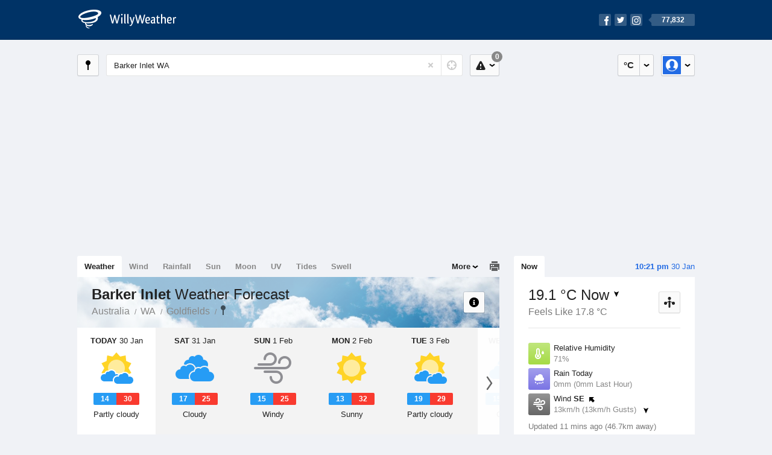

--- FILE ---
content_type: text/html; charset=UTF-8
request_url: https://www.willyweather.com.au/wa/goldfields/barker-inlet.html
body_size: 14768
content:
<!doctype html><html lang="en"><head><meta charset="utf-8"><meta name="apple-itunes-app" content="app-id=592978502, app-argument=https://itunes.apple.com/au/app/weather-by-willyweather/id592978502?mt=8&amp;uo=4&amp;at=11lMKC%22"><meta property="og:url" content="https://www.willyweather.com.au/wa/goldfields/barker-inlet.html"><link rel="canonical" href="https://www.willyweather.com.au/wa/goldfields/barker-inlet.html"/><meta name="description" content="Barker Inlet weather forecast updated daily. BoM weather radar, satellite and synoptic charts. Current conditions, warnings and historical records"/><meta property="og:image" content="https://cdnres.willyweather.com.au/images/facebook.png"><meta property="og:image:secure_url" content="https://cdnres.willyweather.com.au/images/facebook.png"><link href="https://cdnres.willyweather.com.au/compiled/location.1.44.11.css" rel="stylesheet"><meta name="viewport" content="width=device-width,minimum-scale=1.0,maximum-scale=1.0"><link href="https://cdnres.willyweather.com.au/compiled/queries.1.44.11.css" rel="stylesheet"><link href="https://cdnres.willyweather.com.au/images/icons/apple-touch-icon-76.png" sizes="76x76" rel="apple-touch-icon-precomposed"><link href="https://cdnres.willyweather.com.au/images/icons/apple-touch-icon-120.png" sizes="120x120" rel="apple-touch-icon-precomposed"><link href="https://cdnres.willyweather.com.au/images/icons/apple-touch-icon-152.png" sizes="152x152" rel="apple-touch-icon-precomposed"><link href="https://cdnres.willyweather.com.au/images/icons/apple-touch-icon-180.png" sizes="180x180" rel="apple-touch-icon-precomposed"><link href="https://cdnres.willyweather.com.au/images/icons/favicon.ico" rel="icon"><script>
            ww = {data: {}};
            ww.isPrem = true ;
                            ww.weatherType = {code: 'weather'};
                    </script><script>
    ww.utcTimestamp = 1769782866000;
    ww.pageType = 'location';
    ww.cdn1Url = 'https://cdnres.willyweather.com.au';
    ww.location = {"id":28279,"name":"Barker Inlet","postcode":"","lat":-33.8193,"lng":121.3505,"state":"WA","region":"Goldfields","typeId":9,"timeZoneOffset":28800};
    ww.data.weatherTargeting = {"obsWind":13,"obsTemp":19,"rainLstHr":0,"rainToday":0,"precisNextHr":"partly-cloudy","swellMorn1":1,"swellAftr1":1,"swellMorn2":1,"swellAftr2":1,"windMorn1":14,"windAftr1":34,"windMorn2":27,"windAftr2":33,"precis1":"partly-cloudy","precis2":"cloudy","minTemp1":14,"maxTemp1":30,"minTemp2":17,"maxTemp2":25,"maxUv1":13,"maxUv2":12}</script><script>
            var gaDim = {pageType: ww.pageType};
            if (ww.weatherType) gaDim.weatherType = ww.weatherType.code;
            if (ww.location) {
                if (ww.location.state) gaDim.state = ww.location.state;
                if (ww.location.region) gaDim.region = ww.location.region;
                if (ww.location.name) {
                    gaDim.name = ww.location.name;
                    gaDim.postcode = ww.location.postcode;
                    gaDim.locationType = ww.location.typeId.toString();
                }
            }

            dataLayer = [gaDim];
        </script><title>Barker Inlet Weather Forecast, WA  - WillyWeather</title></head><body class="weather-view location-view minimal" data-locale="en_AU"><script>(function(w,d,s,l,i){w[l]=w[l]||[];w[l].push({'gtm.start':
                new Date().getTime(),event:'gtm.js'});var f=d.getElementsByTagName(s)[0],
                j=d.createElement(s),dl=l!='dataLayer'?'&l='+l:'';j.async=true;j.src=
                '//www.googletagmanager.com/gtm.js?id='+i+dl;f.parentNode.insertBefore(j,f);
            })(window,document,'script','dataLayer','GTM-54MN4R');
        </script><header class="super-header"><section class="hero-bar"><a href="/" class="logo" aria-label="WillyWeather Logo"><i class="icon"></i><span>WillyWeather</span></a><nav class="fly-out social"><a data-hint="Follow Us"><span class="count">77,832</span><i class="facebook"></i><i class="twitter"></i><i class="instagram"></i></a><div class="fly-out-contents"></div></nav></section></header><section class="wrapper"><div class="global-tools"><nav class="fly-out measurements"><a class="cycle button" data-hint="Cycle Units" >&nbsp;&nbsp;</a><a class="button" data-hint="Unit Settings"><i class="icon"></i></a><div class="fly-out-contents"><header><h2>Unit Settings</h2><h3>Measurement preferences are saved</h3></header><ul><li><select name="t" data-weathertype="weather" data-labels="&deg;C,&deg;F"><option selected value="c">Celsius</option><option value="f">Fahrenheit</option></select><label>Temperature</label></li><li><select name="rpm" data-weathertype="rainfall" data-labels="mm,in,pts"><option selected value="mm">mm</option><option value="in">inches</option><option value="pts">points</option></select><label>Rainfall</label></li><li><select name="sh" data-weathertype="swell" data-labels="m,ft"><option selected value="m">metres</option><option value="ft">feet</option></select><label>Swell Height</label></li><li><select name="th" data-weathertype="tides" data-labels="m,ft"><option selected value="m">metres</option><option value="ft">feet</option></select><label>Tide Height</label></li><li><select name="ws" data-weathertype="wind" data-labels="km/h,mph,m/s,knots"><option selected value="km/h">km/h</option><option value="mph">mph</option><option value="m/s">m/s</option><option value="knots">knots</option></select><label>Wind Speed</label></li><li><select name="d"><option selected value="km">kilometres</option><option value="miles">miles</option></select><label>Distance</label></li><li><select name="p"><option value="hpa">hPa</option><option value="mmhg">mmHg</option><option value="inhg">inHg</option><option value="psi">psi</option><option value="millibars">millibars</option></select><label>Pressure</label></li><li><select name="rh" data-labels="m,ft"><option selected value="m">metres</option><option value="ft">feet</option></select><label>River Height</label></li></ul></div></nav><nav class="fly-out account"><a class="button" data-hint="Account"><img src="https://cdnres.willyweather.com.au/images/gravatar.png" width="30" height="30" alt="Profile Picture"></a><div class="fly-out-contents"></div></nav></div><section class="location-bar"><a class="button close-locations" data-hint="View Locations Map" data-closest-station-modal-trigger data-closest-point-modal-mode="locations"><i class="icon"></i></a><form method="get" action="/search/search.html" class="search empty" autocomplete="off"><input type="search" name="query" placeholder="Enter Location or Postcode" value="Barker Inlet WA" aria-label="Enter Location or Postcode"><a class="current-location" data-hint="Use Current Location"><span class="icon"></span></a><i class="activity-indicator"></i><button type="reset" aria-label="Reset"></button><div class="fly-out-contents results"></div></form><nav class="fly-out warnings"><a data-hint="Warnings" class="button"><i class="icon"><b class="badge">0</b></i></a><div class="fly-out-contents"></div><script>
        ww.data.warningsSummary = {areaType: 'location', id: 28279};
    </script></nav></section><figure class="ad ad-billboard" data-ad-type="billboard"></figure><section class="content"><aside class="secondary-focus"><time class="location-time"><strong class="time"></strong>&nbsp;<span class="date"></span></time><nav class="tabs"><section><a class="current" data-target="real-time">Now</a></section></nav><section class="real-time block" data-expanding-module="real-time"><div class="observational"><header><h1 class="current" data-unit="c" data-temperature="1">
                                    19.1 &deg;C Now<i class="trend trending-down"
                    title="falling"></i></h1><h2>Feels Like 17.8 &deg;C</h2><h2 class="data-source hidden">Esperance Airport (46.7km)</h2><a class="button close-stations" data-hint="View Weather Stations Map" data-closest-station-modal-trigger data-closest-point-modal-mode="weather-stations" data-default-climate-variable-code="temperature"><svg class="ui-icon" viewBox="0 0 20 20" xmlns="http://www.w3.org/2000/svg"><title>icon/icon-black/weather-station</title><g fill-rule="evenodd"><circle cx="3.5" cy="11.5" r="2.5"/><circle cx="10" cy="3.5" r="2.5"/><circle cx="16.5" cy="11.5" r="2.5"/><rect x="8.5" y="7" width="3" height="12" rx="1.5"/><path d="M2.07 11.267L9.08 8l.422.906-7.006 3.268zM17.928 11.267L10.923 8l-.423.907 7.006 3.267z"/></g></svg></a></header><ul class="icon-list data is-truncated"><li class="humidity"><a href="https://www.willyweather.com.au/climate/weather-stations/95638.html?superGraph=plots:humidity"><i class="icon"></i><h3>Relative Humidity</h3><span>71%</span><span class="data-source hidden">Esperance Airport (46.7km)</span></a></li><li class="rain" data-unit="mm" data-rain-last-hour="0"><a href="https://www.willyweather.com.au/climate/weather-stations/95638.html?superGraph=plots:rainfall"><i class="icon"></i><h3>Rain Today</h3><span>0mm (0mm Last Hour)</span><span class="data-source hidden">Esperance Airport (46.7km)</span></a></li><li class="wind" data-unit="km/h" data-wind-speed="13"><a href="https://www.willyweather.com.au/climate/weather-stations/95638.html?superGraph=plots:wind-speed"><i class="icon"></i><h3>Wind <strong>SE</strong><i class="direction direction-se"></i></h3><span>
                                                    13km/h                             (13km/h Gusts)                            <i class="trend trending-down"></i></span><span class="data-source hidden">Esperance Airport (46.7km)</span></a></li><li class="dew-point"><a href="https://www.willyweather.com.au/climate/weather-stations/95638.html?superGraph=plots:dewpoint"><i class="icon"></i><h3>Dew Point</h3><span>
                                                    13.7 &deg;C                                <i class="trend trending-down"
                                    title="falling"></i></span><span class="data-source hidden">Esperance Airport (46.7km)</span></a></li><li class="pressure"><a href="https://www.willyweather.com.au/climate/weather-stations/95638.html?superGraph=plots:pressure"><i class="icon"></i><h3>Pressure</h3><span>
                                                    1017.7 hPa                            <i class="trend trending-up"
                                title="rising"></i></span><span class="data-source hidden">Esperance Airport (46.7km)</span></a></li><li class="delta-t"><a href="https://www.willyweather.com.au/climate/weather-stations/95638.html?superGraph=plots:delta-t"><i class="icon"><svg class="ui-icon" viewBox="0 0 20 20" xmlns="http://www.w3.org/2000/svg"><title>icon/icon-black/delta-T</title><g fill-rule="evenodd"><path d="M7 12.268c-.598.345-1 .992-1 1.732 0 1.105.895 2 2 2s2-.895 2-2c0-.74-.402-1.387-1-1.732v-.27C9 11.45 8.556 11 8 11c-.552 0-1 .443-1 1v.268z"/><path d="M8 3c-.548 0-1 .453-1 .993V11l-.8.6C5.45 12.163 5 13.042 5 14c0 1.657 1.343 3 3 3s3-1.343 3-3c0-.957-.45-1.836-1.2-2.4L9 11V3.992C9 3.447 8.552 3 8 3zm3 .993V10c1.214.912 2 2.364 2 4 0 2.76-2.24 5-5 5s-5-2.24-5-5c0-1.636.786-3.088 2-4V3.993C5 2.353 6.343 1 8 1c1.653 0 3 1.34 3 2.993z" fill-rule="nonzero"/><path d="M17.934 8.376c.12.183.07.43-.112.55-.065.042-.14.064-.217.065L15.27 9l-1.875-.01c-.22 0-.396-.178-.395-.397 0-.077.023-.152.065-.216L15.16 5.18c.12-.184.367-.235.55-.115.045.03.084.068.114.113l2.11 3.198zm-.973-.488l-1.266-1.6c-.017-.02-.04-.04-.068-.056-.11-.06-.257-.034-.33.058l-1.257 1.6c-.026.03-.04.068-.04.106 0 .11.105.2.237.2l1.125.004 1.4-.005c.047 0 .092-.01.13-.032.11-.06.14-.184.07-.275z"/></g></svg></i><h3>Delta T</h3><span>
                            3.1 &deg;C                            <i class="trend trending-down"
                               title="falling"></i></span><span class="data-source hidden">Esperance Airport (46.7km)</span></a></li><li class="cloud"><a href="https://www.willyweather.com.au/climate/weather-stations/95638.html?superGraph=plots:cloud"><i class="icon"><svg class="ui-icon" width="20" height="20" viewBox="0 0 20 20" xmlns="http://www.w3.org/2000/svg"><title>dry</title><path d="M5 15c-1.657 0-3-1.343-3-3 0-1.42.988-2.612 2.315-2.922C4.115 8.768 4 8.398 4 8c0-1.105.895-2 2-2 .556 0 1.06.227 1.422.594C8.14 5.062 9.696 4 11.5 4 13.985 4 16 6.015 16 8.5c0 .222-.016.44-.047.654C17.143 9.554 18 10.676 18 12c0 1.657-1.343 3-3 3H5z" fill-rule="evenodd"/></svg></i><h3>Cloud</h3><span>
                            0 Oktas                            <i class="trend trending-down"
                               title="falling"></i></span><span class="data-source hidden">Esperance Airport (46.7km)</span></a></li></ul><div class="toggle-data-sources"><time>Updated 11 mins ago (46.7km away)</time><div class="real-time-footer"><span class="cta toggle-data-cta" data-alt="Show Data" data-show-station>Show Stations</span><a class="cta toggle more-info-toggle" data-view-more-button data-view-more-text="View More" data-view-less-text="View Less">View More</a></div></div></div><script>
        ww.data.observational = {target: '.real-time', template: 'summary', location: ww.location};
    </script></section><figure class="ad block ad-mrec ad-mrec1" data-ad-type="mrec1"><a class="cta nudge" href="https://www.willyweather.com.au/account/register.html">Get WillyWeather+ to remove ads</a></figure><section class="block extremes nation-level" data-expanding-module="extremes"><header><a class="cta toggle" data-view-more-button
           data-view-more-text="View More"
           data-view-less-text="View Less">View More</a><h2>Real-Time Extremes</h2></header><nav class="sub-tabs full"><a class="button" data-areatype="nation">Nation</a><a class="button" data-areatype="state" data-value="WA">State</a><a class="button" data-areatype="region" data-value="Goldfields">Region</a></nav><ul class="icon-list"><li class="extreme-hottest"><a href="https://www.willyweather.com.au/climate/weather-stations/94691.html?superGraph=plots:temperature"><i class="icon"></i><h3>Hottest <span class="data">39.9 &deg;C</span></h3><span>Broken Hill Airport, NSW</span></a></li><li class="extreme-coldest"><a href="https://www.willyweather.com.au/climate/weather-stations/95979.html?superGraph=plots:temperature"><i class="icon"></i><h3>Coldest <span class="data">9.8 &deg;C</span></h3><span>Kunanyi (Mount Wellington), TAS</span></a></li><li class="extreme-windiest"><a href="https://www.willyweather.com.au/climate/weather-stations/94310.html?superGraph=plots:wind-speed"><i class="icon"></i><h3>Windiest <span class="data">44.5km/h</span></h3><span>Bedout Island, WA</span></a></li><li class="extreme-wettest"><a href="https://www.willyweather.com.au/climate/weather-stations/94216.html?superGraph=plots:rainfall"><i class="icon"></i><h3>Wettest (Last Hour) <span class="data">6mm</span></h3><span>Kununurra Airport, WA</span></a></li><li class="secondary hidden extreme-most-humid"><a href="https://www.willyweather.com.au/climate/weather-stations/94004.html?superGraph=plots:humidity"><i class="icon"></i><h3>Most Humid <span class="data">100%</span></h3><span>Ingham Aerodrome, QLD</span></a></li><li class="secondary hidden extreme-least-humid"><a href="https://www.willyweather.com.au/climate/weather-stations/95658.html?superGraph=plots:humidity"><i class="icon"></i><h3>Least Humid <span class="data">10%</span></h3><span>Olympic Dam Aerodrome, SA</span></a></li><li class="secondary hidden extreme-highest-pressure"><a href="https://www.willyweather.com.au/climate/weather-stations/95647.html?superGraph=plots:pressure"><i class="icon"></i><h3>Highest Pressure <span class="data">1020.9 hPa</span></h3><span>North Walpole, WA</span></a></li><li class="secondary hidden extreme-lowest-pressure"><a href="https://www.willyweather.com.au/climate/weather-stations/WW000005.html?superGraph=plots:pressure"><i class="icon"></i><h3>Lowest Pressure <span class="data">925 hPa</span></h3><span>Dorrigo, NSW</span></a></li></ul><script>
        ww.data.observationalExtremes = {areaType: 'nation', state: 'WA', region: 'Goldfields'};
    </script></section><section class="block news"><header><a class="cta" href="//www.willyweather.com.au/news.html">All News</a><h2>Australia Weather News</h2></header><ul><li><a href="//www.willyweather.com.au/news/215036/port+augusta+and+andamooka+hit+50c+as+temperatures+set+to+drop+across+sa.html" data-image="https://cdnmaps.willyweather.com.au/news/106287992.jpg"><time>        5h ago</time>
                                        Port Augusta and Andamooka hit 50C as temperatures set to drop across SA
                                                                                    <p>For the first time in four years, Australia has recorded temperatures in excess of 50C, and both locations were in South Australia.</p></a></li><li><a href="//www.willyweather.com.au/news/215037/wa+heatwave+causes+almost+%241+million+in+crop+losses+to+gascoyne+fruitgrowers.html"><time>        16h ago</time>
                                        WA heatwave causes almost $1 million in crop losses to Gascoyne fruitgrowers
                                                                            </a></li><li><a href="//www.willyweather.com.au/news/215038/authorities+warn+nsw+residents+to+stay+vigilant+as+heatwave+draws+on.html"><time>        18h ago</time>
                                        Authorities warn NSW residents to stay vigilant as heatwave draws on
                                                                            </a></li></ul></section><section class="block trends" data-expanding-module="trends"><header><a class="cta toggle" data-view-more-button data-view-more-text="View More" data-view-less-text="View Less">View More</a><h2>Trending Locations</h2></header><ul><li><a href="https://www.willyweather.com.au/sa/adelaide/adelaide.html">
                                        Adelaide, SA 5000                </a></li><li><a href="https://www.willyweather.com.au/vic/melbourne/melbourne.html">
                                        Melbourne, VIC 3000                </a></li><li><a href="https://www.willyweather.com.au/wa/perth/perth.html">
                                        Perth, WA 6000                </a></li><li class="secondary hidden"><a href="https://www.willyweather.com.au/nsw/sydney/sydney.html">
                                        Sydney, NSW 2000                </a></li><li class="secondary hidden"><a href="https://www.willyweather.com.au/tas/hobart/hobart.html">
                                        Hobart, TAS 7000                </a></li><li class="secondary hidden"><a href="https://www.willyweather.com.au/sa/eyre-peninsula/port-lincoln.html">
                                        Port Lincoln, SA 5606                </a></li><li class="secondary hidden"><a href="https://www.willyweather.com.au/qld/brisbane/brisbane.html">
                                        Brisbane, QLD 4000                </a></li><li class="secondary hidden"><a href="https://www.willyweather.com.au/sa/flinders-ranges-and-outback/port-augusta.html">
                                        Port Augusta, SA 5700                </a></li><li class="secondary hidden"><a href="https://www.willyweather.com.au/sa/flinders-ranges-and-outback/port-pirie.html">
                                        Port Pirie, SA 5540                </a></li><li class="secondary hidden"><a href="https://www.willyweather.com.au/sa/flinders-ranges-and-outback/whyalla.html">
                                        Whyalla, SA 5600                </a></li></ul></section><figure class="ad block ad-mrec ad-mrec2" data-ad-type="mrec2"><a class="cta nudge" href="https://www.willyweather.com.au/account/register.html">Get WillyWeather+ to remove ads</a></figure></aside><main class="primary-focus"><nav class="tabs"><section class="primary-tabs"><a href="//www.willyweather.com.au/wa/goldfields/barker-inlet.html">Weather</a><a href="//wind.willyweather.com.au/wa/goldfields/barker-inlet.html">Wind</a><a href="//rainfall.willyweather.com.au/wa/goldfields/barker-inlet.html">Rainfall</a><a href="//sunrisesunset.willyweather.com.au/wa/goldfields/barker-inlet.html">Sun</a><a href="//moonphases.willyweather.com.au/wa/goldfields/barker-inlet.html">Moon</a><a href="//uv.willyweather.com.au/wa/goldfields/barker-inlet.html">UV</a><a href="//tides.willyweather.com.au/wa/goldfields/barker-inlet.html">Tides</a><a href="//swell.willyweather.com.au/wa/goldfields/barker-inlet.html">Swell</a></section><a class="print-tool" data-hint="Printable Overview" data-modal="overview"></a><section class="more-tabs fly-out"><a>More</a><div class="fly-out-contents"><ul><li class="hidden" data-hidden="1"><a href="//www.willyweather.com.au/wa/goldfields/barker-inlet.html">Weather</a></li><li class="hidden" data-hidden="1"><a href="//wind.willyweather.com.au/wa/goldfields/barker-inlet.html">Wind</a></li><li class="hidden" data-hidden="1"><a href="//rainfall.willyweather.com.au/wa/goldfields/barker-inlet.html">Rainfall</a></li><li class="hidden" data-hidden="1"><a href="//sunrisesunset.willyweather.com.au/wa/goldfields/barker-inlet.html">Sun</a></li><li class="hidden" data-hidden="1"><a href="//moonphases.willyweather.com.au/wa/goldfields/barker-inlet.html">Moon</a></li><li class="hidden" data-hidden="1"><a href="//uv.willyweather.com.au/wa/goldfields/barker-inlet.html">UV</a></li><li class="hidden" data-hidden="1"><a href="//tides.willyweather.com.au/wa/goldfields/barker-inlet.html">Tides</a></li><li class="hidden" data-hidden="1"><a href="//swell.willyweather.com.au/wa/goldfields/barker-inlet.html">Swell</a></li><li><a href="//www.willyweather.com.au/cameras.html" data-link="cameras" >Cameras</a></li><li><a href="//www.willyweather.com.au/climate/weather-stations.html" data-link="weather-stations">Weather Stations</a></li><li><a href="//www.willyweather.com.au/news.html">Weather News</a></li><li><a href="//www.willyweather.com.au/warnings.html">Warnings</a></li><li><a href="//www.willyweather.com.au/maps.html" data-link="maps">Maps</a></li><li><a href="//www.willyweather.com.au/graphs.html" data-link="graphs">Graphs</a></li></ul></div></section></nav><article class="view hero-partly-cloudy overlay"><header class="view-header"><nav class="tools stacked-buttons"><a class="button help-info" data-hint="Help and Info"><i class="icon"></i></a></nav><h1>Barker Inlet        <em> Weather Forecast</em></h1><ul class="breadcrumbs"><li><a href="/">Australia</a></li><li><a href="/wa.html">WA</a></li><li><a href="/wa/goldfields.html">Goldfields</a></li><li class="final-point"><a href="/wa/goldfields/barker-inlet.html">Barker Inlet</a></li></ul></header><section class="forecast selectable"><div class="scroll-view"><ul><li class="day" data-precis-code="partly-cloudy"><time datetime="2026-01-30"><strong>Today</strong> 30 Jan</time><i class="icon precis-large partly-cloudy"></i><ul class="temperature" data-unit="c"><li class="min" data-min="14">14</li><li class="max" data-max="30">30</li></ul><p class="short-precis">Partly cloudy</p></li><li class="day" data-precis-code="cloudy"><time datetime="2026-01-31"><strong>Sat</strong> 31 Jan</time><i class="icon precis-large cloudy"></i><ul class="temperature" data-unit="c"><li class="min" data-min="17">17</li><li class="max" data-max="25">25</li></ul><p class="short-precis">Cloudy</p></li><li class="day" data-precis-code="wind"><time datetime="2026-02-01"><strong>Sun</strong> 1 Feb</time><i class="icon precis-large wind"></i><ul class="temperature" data-unit="c"><li class="min" data-min="15">15</li><li class="max" data-max="25">25</li></ul><p class="short-precis">Windy</p></li><li class="day" data-precis-code="fine"><time datetime="2026-02-02"><strong>Mon</strong> 2 Feb</time><i class="icon precis-large fine"></i><ul class="temperature" data-unit="c"><li class="min" data-min="13">13</li><li class="max" data-max="32">32</li></ul><p class="short-precis">Sunny</p></li><li class="day" data-precis-code="partly-cloudy"><time datetime="2026-02-03"><strong>Tue</strong> 3 Feb</time><i class="icon precis-large partly-cloudy"></i><ul class="temperature" data-unit="c"><li class="min" data-min="19">19</li><li class="max" data-max="29">29</li></ul><p class="short-precis">Partly cloudy</p></li><li class="day" data-precis-code="cloudy"><time datetime="2026-02-04"><strong>Wed</strong> 4 Feb</time><i class="icon precis-large cloudy"></i><ul class="temperature" data-unit="c"><li class="min" data-min="15">15</li><li class="max" data-max="22">22</li></ul><p class="short-precis">Cloudy</p></li><li class="day" data-precis-code="wind"><time datetime="2026-02-05"><strong>Thu</strong> 5 Feb</time><i class="icon precis-large wind"></i><ul class="temperature" data-unit="c"><li class="min" data-min="14">14</li><li class="max" data-max="26">26</li></ul><p class="short-precis">Windy</p></li></ul><nav class="flippers ghosted"><a class="back"></a><a class="forward"></a></nav></div></section><figure class="hourly-forecast"><div class="scroll-view"><ul class="scrubber days"><li class="today"><time><strong>Today</strong> 30 Jan</time><i class="needle" data-time="1769731200"></i><ol><li data-time="1769738400"><i class="icon precis nighttime-fine" title="Clear"></i><time>2 am</time></li><li data-time="1769749200"><i class="icon precis fine" title="Sunny"></i><time>5 am</time></li><li data-time="1769760000"><i class="icon precis fine" title="Sunny"></i><time>8 am</time></li><li data-time="1769770800"><i class="icon precis fine" title="Sunny"></i><time>11 am</time></li><li data-time="1769781600"><i class="icon precis fine" title="Fine"></i><time>2 pm</time></li><li data-time="1769792400"><i class="icon precis fine" title="Fine"></i><time>5 pm</time></li><li data-time="1769803200"><i class="icon precis nighttime-mostly-fine" title="Mostly fine"></i><time>8 pm</time></li><li data-time="1769814000"><i class="icon precis nighttime-partly-cloudy" title="Partly cloudy"></i><time>11 pm</time></li></ol></li><li><time><strong>Sat</strong> 31 Jan</time><ol><li data-time="1769824800"><i class="icon precis nighttime-partly-cloudy" title="Partly cloudy"></i><time>2 am</time></li><li data-time="1769835600"><i class="icon precis mostly-cloudy" title="Mostly cloudy"></i><time>5 am</time></li><li data-time="1769846400"><i class="icon precis partly-cloudy" title="Partly cloudy"></i><time>8 am</time></li><li data-time="1769857200"><i class="icon precis partly-cloudy" title="Partly cloudy"></i><time>11 am</time></li><li data-time="1769868000"><i class="icon precis partly-cloudy" title="Partly cloudy"></i><time>2 pm</time></li><li data-time="1769878800"><i class="icon precis partly-cloudy" title="Partly cloudy"></i><time>5 pm</time></li><li data-time="1769889600"><i class="icon precis nighttime-shower-or-two" title="Shower or two"></i><time>8 pm</time></li><li data-time="1769900400"><i class="icon precis nighttime-mostly-cloudy" title="Mostly cloudy"></i><time>11 pm</time></li></ol></li><li><time><strong>Sun</strong> 1 Feb</time><ol><li data-time="1769911200"><i class="icon precis nighttime-mostly-cloudy" title="Mostly cloudy"></i><time>2 am</time></li><li data-time="1769922000"><i class="icon precis mostly-cloudy" title="Mostly cloudy"></i><time>5 am</time></li><li data-time="1769932800"><i class="icon precis partly-cloudy" title="Partly cloudy"></i><time>8 am</time></li><li data-time="1769943600"><i class="icon precis mostly-fine" title="Mostly fine"></i><time>11 am</time></li><li data-time="1769954400"><i class="icon precis fine" title="Fine"></i><time>2 pm</time></li><li data-time="1769965200"><i class="icon precis fine" title="Fine"></i><time>5 pm</time></li><li data-time="1769976000"><i class="icon precis nighttime-fine" title="Clear"></i><time>8 pm</time></li><li data-time="1769986800"><i class="icon precis nighttime-fine" title="Clear"></i><time>11 pm</time></li></ol></li><li><time><strong>Mon</strong> 2 Feb</time><ol><li data-time="1769997600"><i class="icon precis nighttime-fine" title="Clear"></i><time>2 am</time></li><li data-time="1770008400"><i class="icon precis fine" title="Sunny"></i><time>5 am</time></li><li data-time="1770019200"><i class="icon precis fine" title="Sunny"></i><time>8 am</time></li><li data-time="1770030000"><i class="icon precis fine" title="Sunny"></i><time>11 am</time></li><li data-time="1770040800"><i class="icon precis fine" title="Sunny"></i><time>2 pm</time></li><li data-time="1770051600"><i class="icon precis fine" title="Sunny"></i><time>5 pm</time></li><li data-time="1770062400"><i class="icon precis nighttime-fine" title="Clear"></i><time>8 pm</time></li><li data-time="1770073200"><i class="icon precis nighttime-fine" title="Clear"></i><time>11 pm</time></li></ol></li><li><time><strong>Tue</strong> 3 Feb</time><ol><li data-time="1770084000"><i class="icon precis nighttime-fine" title="Clear"></i><time>2 am</time></li><li data-time="1770094800"><i class="icon precis fine" title="Sunny"></i><time>5 am</time></li><li data-time="1770105600"><i class="icon precis mostly-fine" title="Mostly fine"></i><time>8 am</time></li><li data-time="1770116400"><i class="icon precis partly-cloudy" title="Partly cloudy"></i><time>11 am</time></li><li data-time="1770127200"><i class="icon precis partly-cloudy" title="Partly cloudy"></i><time>2 pm</time></li><li data-time="1770138000"><i class="icon precis partly-cloudy" title="Partly cloudy"></i><time>5 pm</time></li><li data-time="1770148800"><i class="icon precis nighttime-partly-cloudy" title="Partly cloudy"></i><time>8 pm</time></li><li data-time="1770159600"><i class="icon precis nighttime-partly-cloudy" title="Partly cloudy"></i><time>11 pm</time></li></ol></li><li><time><strong>Wed</strong> 4 Feb</time><ol><li data-time="1770170400"><i class="icon precis nighttime-shower-or-two" title="Shower or two"></i><time>2 am</time></li><li data-time="1770181200"><i class="icon precis chance-shower-cloud" title="Shower or two"></i><time>5 am</time></li><li data-time="1770192000"><i class="icon precis cloudy" title="Cloudy"></i><time>8 am</time></li><li data-time="1770202800"><i class="icon precis mostly-cloudy" title="Mostly cloudy"></i><time>11 am</time></li><li data-time="1770213600"><i class="icon precis mostly-cloudy" title="Mostly cloudy"></i><time>2 pm</time></li><li data-time="1770224400"><i class="icon precis mostly-cloudy" title="Mostly cloudy"></i><time>5 pm</time></li><li data-time="1770235200"><i class="icon precis nighttime-mostly-cloudy" title="Mostly cloudy"></i><time>8 pm</time></li><li data-time="1770246000"><i class="icon precis nighttime-mostly-cloudy" title="Mostly cloudy"></i><time>11 pm</time></li></ol></li><li><time><strong>Thu</strong> 5 Feb</time><ol><li data-time="1770256800"><i class="icon precis nighttime-mostly-cloudy" title="Mostly cloudy"></i><time>2 am</time></li><li data-time="1770267600"><i class="icon precis mostly-cloudy" title="Mostly cloudy"></i><time>5 am</time></li><li data-time="1770278400"><i class="icon precis mostly-cloudy" title="Mostly cloudy"></i><time>8 am</time></li><li data-time="1770289200"><i class="icon precis partly-cloudy" title="Partly cloudy"></i><time>11 am</time></li><li data-time="1770300000"><i class="icon precis fine" title="Fine"></i><time>2 pm</time></li><li data-time="1770310800"><i class="icon precis fine" title="Fine"></i><time>5 pm</time></li><li data-time="1770321600"><i class="icon precis nighttime-fine" title="Clear"></i><time>8 pm</time></li><li data-time="1770332400"><i class="icon precis nighttime-mostly-fine" title="Mostly fine"></i><time>11 pm</time></li></ol></li></ul></div></figure><section class="region-forecasts block"><div class="region-forecast"><div class="today"><h2><strong>Today 30 Jan</strong> South East Coastal</h2><p>Mostly clear. Winds east to southeasterly 20 to 30 km/h decreasing to 15 to 20 km/h in the late evening.</p></div></div><div class="region-forecast hidden"><div class="today"><h2><strong>Sat 31 Jan</strong> South East Coastal</h2><p>Partly cloudy. Slight chance of a shower in the south, most likely in the late afternoon and evening. Near zero chance of rain elsewhere. Winds southeasterly 25 to 35 km/h. Overnight temperatures falling to between 14 and 17 with daytime temperatures reaching 24 to 31.</p></div></div><div class="region-forecast hidden"><div class="today"><h2><strong>Sun 1 Feb</strong> South East Coastal</h2><p>Slight chance of a shower in the morning. Sunny afternoon. Winds southeasterly 15 to 20 km/h increasing to 35 km/h before turning easterly 15 to 25 km/h during the day. Overnight temperatures falling to around 14 with daytime temperatures reaching 25 to 31.</p></div></div><div class="region-forecast hidden"><div class="today"><h2><strong>Mon 2 Feb</strong> South East Coastal</h2><p>Sunny. Winds east to northeasterly 20 to 30 km/h. Overnight temperatures falling to between 11 and 14 with daytime temperatures reaching 32 to 37.</p></div></div><div class="region-forecast hidden"><div class="today"><h2><strong>Tue 3 Feb</strong> South East Coastal</h2><p>Mostly sunny. Slight chance of a shower near the coast, near zero chance elsewhere. Winds north to northeasterly 15 to 25 km/h shifting south to southwesterly 25 to 40 km/h during the morning. Overnight temperatures falling to between 15 and 19 with daytime temperatures reaching 29 to 37.</p></div></div><div class="fire-danger-widget fire-danger-widget--high"></div><div class="fire-danger-widget hidden fire-danger-widget--moderate"></div><div class="fire-danger-widget hidden fire-danger-widget--high"></div><div class="fire-danger-widget hidden fire-danger-widget--high"></div><div class="fire-danger-widget hidden fire-danger-widget--high"></div><div class="marine-region-forecast"><h2>Esperance Coastal Waters</h2><i> Bremer Bay to Israelite Bay</i><dl><dt>Wind</dt><dd>East to southeasterly 10 to 15 knots, reaching up to 20 knots east of Hopetoun in the evening.</dd></dl><dl><dt>Seas</dt><dd>Below 1 metre, increasing to 1 to 1.5 metres east of Hopetoun.</dd></dl><dl><dt>1st Swell</dt><dd>Southwesterly 1.5 metres.</dd></dl><dl><dt>Weather</dt><dd>Mostly clear.</dd></dl><dl><dt>Weather Situation</dt><dd>A high pressure system will move into the Bight on Saturday, after a weak cold front brushes the south coast, maintaining a firm ridge over southern WA. A west coast trough is deepening and will move offshore over the weekend, before moving inland on Monday.</dd></dl></div><div class="marine-region-forecast hidden"><h2>Esperance Coastal Waters</h2><i> Bremer Bay to Israelite Bay</i><dl><dt>Wind</dt><dd>Southeasterly 15 to 20 knots.</dd></dl><dl><dt>Seas</dt><dd>Around 1 metre, increasing to 1 to 1.5 metres during the afternoon.</dd></dl><dl><dt>1st Swell</dt><dd>Southwesterly 1 to 1.5 metres, increasing to 1.5 to 2 metres west of Esperance.</dd></dl><dl><dt>Weather</dt><dd>Partly cloudy.</dd></dl></div><div class="marine-region-forecast hidden"><h2>Esperance Coastal Waters</h2><i> Bremer Bay to Israelite Bay</i><dl><dt>Wind</dt><dd>East to southeasterly 10 to 15 knots increasing to 25 knots before tending east to northeasterly 15 to 20 knots during the day.</dd></dl><dl><dt>Seas</dt><dd>1 to 1.5 metres, increasing to 1 to 2 metres during the afternoon.</dd></dl><dl><dt>1st Swell</dt><dd>South to southwesterly 1.5 to 2 metres.</dd></dl><dl><dt>Weather</dt><dd>Partly cloudy.</dd></dl></div><div class="marine-region-forecast hidden"><h2>Esperance Coastal Waters</h2><i> Bremer Bay to Israelite Bay</i><dl><dt>Wind</dt><dd>East to northeasterly 15 to 20 knots.</dd></dl><dl><dt>Seas</dt><dd>1 to 1.5 metres, increasing to 1 to 2 metres east of Hopetoun.</dd></dl><dl><dt>1st Swell</dt><dd>Southwesterly 1 to 1.5 metres.</dd></dl><dl><dt>Weather</dt><dd>Mostly sunny.</dd></dl></div></section><small class="update-stamp hidden"><strong>Barker Inlet</strong> weather forecast issued today at <time>10:11 pm.</time> Next forecast at approx. <time>11:11 pm.</time></small><nav class="sub-tabs"><a class="button" data-outlook="1">1-Day</a><a class="button" data-outlook="3">3-Day</a><a class="button" data-outlook="5">5-Day</a></nav><div class="extra-tools"><section><a data-hint="Go to Current Time" class="button current-time hidden"><i class="icon"></i></a></section></div><div class="plot-titles"><section class="plot-secondary"></section><section class="plot-primary"></section></div><figure id="" class="graph super-graph animate loading"><nav class="flippers"><a class="back"></a><a class="forward"></a></nav></figure><form><fieldset class="legend-list graph-legend" data-series="active"><legend>
            Graph Plots
            <a href="https://www.willyweather.com.au/graphs.html?graph=outlook:1,location:28279,series=order:0,id:sunrisesunset,type:forecast,series=order:1,id:temperature,type:forecast,series=order:2,id:temperature,type:observational" class="cta" alt="weather forecast graph">Open in Graphs</a></legend><ul class="icon-list options simple"><li data-id="temperature" data-type="forecast" data-name="Temperature"><label><input type="checkbox" checked aria-labelledby="graph-plot-primary-label"><i class="icon"><svg height="24px" width="84px"><g><rect height="4" width="84" y="10" x="0"/><circle r="5" cy="12" cx="42"/></g></svg></i></label><h3 id="graph-plot-primary-label">
                    Temperature Forecast <em>Bureau of Meteorology</em></h3></li><li data-id="temperature" data-type="observational" data-name="Temperature"><label><input type="checkbox" aria-labelledby="graph-plot-secondary-label"><i class="icon"><svg height="24px" width="84px"><g><rect height="4" width="84" y="10" x="0"/><circle r="5" cy="12" cx="42"/></g></svg></i></label><h3 id="graph-plot-secondary-label">Temperature Real-Time <em></em></h3></li></ul></fieldset></form><div class="ad ad-banner-image"><figure class="ad-banner-image-inner" data-ad-type="banner"></figure></div><script>
    ww.data.graphs = [{view: {target: '.forecast'},
                            graph: {config: {target: '.super-graph',
                                            timestamp: ww.utcTimestamp,
                                            timeZoneOffset: ww.location.timeZoneOffset,
                                            outlook: 1,
                                            series: [{
                                                id: 'temperature', type: 'forecast'
                                            }, {
                                                id: 'temperature', type: 'observational'
                                            }, {
                                                id: 'sunrisesunset', type: 'forecast'
                                            }]
                                    },
                                    data: {"forecastGraphs":{"temperature":{"dataConfig":{"series":{"config":{"id":"temperature","color":"#003355","lineWidth":2,"lineFill":false,"lineRenderer":"StraightLineRenderer","showPoints":true,"pointFormatter":"TemperaturePointFormatter"},"yAxisDataMin":13.4,"yAxisDataMax":32.2,"yAxisMin":0,"yAxisMax":40,"groups":[{"dateTime":1769731200,"points":[{"x":1769731200,"y":15.9},{"x":1769734800,"y":15.5},{"x":1769738400,"y":15.1},{"x":1769742000,"y":14.7},{"x":1769745600,"y":14.3},{"x":1769749200,"y":13.9},{"x":1769752800,"y":15.8},{"x":1769756400,"y":19.2},{"x":1769760000,"y":22.2},{"x":1769763600,"y":25.3},{"x":1769767200,"y":28.2},{"x":1769770800,"y":30.1},{"x":1769774400,"y":30.2},{"x":1769778000,"y":30.2},{"x":1769781600,"y":29.7},{"x":1769785200,"y":28.7},{"x":1769788800,"y":27.6},{"x":1769792400,"y":26.3},{"x":1769796000,"y":24.6},{"x":1769799600,"y":22.6},{"x":1769803200,"y":20.9},{"x":1769806800,"y":19.9},{"x":1769810400,"y":19.3},{"x":1769814000,"y":18.6}]},{"dateTime":1769817600,"points":[{"x":1769817600,"y":18.2},{"x":1769821200,"y":17.9},{"x":1769824800,"y":17.7},{"x":1769828400,"y":17.5},{"x":1769832000,"y":17.3},{"x":1769835600,"y":17.3},{"x":1769839200,"y":17.9},{"x":1769842800,"y":20},{"x":1769846400,"y":21.5},{"x":1769850000,"y":22.9},{"x":1769853600,"y":23.8},{"x":1769857200,"y":24.5},{"x":1769860800,"y":24.4},{"x":1769864400,"y":24.5},{"x":1769868000,"y":24.3},{"x":1769871600,"y":23.7},{"x":1769875200,"y":22.8},{"x":1769878800,"y":22},{"x":1769882400,"y":21},{"x":1769886000,"y":19.8},{"x":1769889600,"y":18.7},{"x":1769893200,"y":18.1},{"x":1769896800,"y":17.9},{"x":1769900400,"y":17.3}]},{"dateTime":1769904000,"points":[{"x":1769904000,"y":16.9},{"x":1769907600,"y":16.5},{"x":1769911200,"y":16.3},{"x":1769914800,"y":15.9},{"x":1769918400,"y":15.5},{"x":1769922000,"y":15.4},{"x":1769925600,"y":16.4},{"x":1769929200,"y":18.8},{"x":1769932800,"y":20.6},{"x":1769936400,"y":22.3},{"x":1769940000,"y":23.7},{"x":1769943600,"y":24.7},{"x":1769947200,"y":24.9},{"x":1769950800,"y":25},{"x":1769954400,"y":24.7},{"x":1769958000,"y":24},{"x":1769961600,"y":23.2},{"x":1769965200,"y":22.2},{"x":1769968800,"y":20.9},{"x":1769972400,"y":19.4},{"x":1769976000,"y":18.1},{"x":1769979600,"y":17.3},{"x":1769983200,"y":16.8},{"x":1769986800,"y":16.3}]},{"dateTime":1769990400,"points":[{"x":1769990400,"y":15.6},{"x":1769994000,"y":15},{"x":1769997600,"y":14.5},{"x":1770001200,"y":14.2},{"x":1770004800,"y":13.7},{"x":1770008400,"y":13.4},{"x":1770012000,"y":15},{"x":1770015600,"y":18.1},{"x":1770019200,"y":20.9},{"x":1770022800,"y":24.3},{"x":1770026400,"y":27.5},{"x":1770030000,"y":29.8},{"x":1770033600,"y":30.7},{"x":1770037200,"y":31.6},{"x":1770040800,"y":32.2},{"x":1770044400,"y":31.5},{"x":1770048000,"y":30.7},{"x":1770051600,"y":29.5},{"x":1770055200,"y":27.7},{"x":1770058800,"y":25.2},{"x":1770062400,"y":23},{"x":1770066000,"y":22.7},{"x":1770069600,"y":22.7},{"x":1770073200,"y":22.6}]},{"dateTime":1770076800,"points":[{"x":1770076800,"y":21.9},{"x":1770080400,"y":21.3},{"x":1770084000,"y":21},{"x":1770087600,"y":20.3},{"x":1770091200,"y":19.6},{"x":1770094800,"y":19.1},{"x":1770098400,"y":20.2},{"x":1770102000,"y":23},{"x":1770105600,"y":25.2},{"x":1770109200,"y":26.7},{"x":1770112800,"y":27.9},{"x":1770116400,"y":28.5},{"x":1770120000,"y":27.8},{"x":1770123600,"y":26.9},{"x":1770127200,"y":25.7},{"x":1770130800,"y":24.3},{"x":1770134400,"y":23.2},{"x":1770138000,"y":22.1},{"x":1770141600,"y":20.9},{"x":1770145200,"y":19.7},{"x":1770148800,"y":18.5},{"x":1770152400,"y":17.8},{"x":1770156000,"y":17.4},{"x":1770159600,"y":16.8}]},{"dateTime":1770163200,"points":[{"x":1770163200,"y":16.5},{"x":1770166800,"y":16.2},{"x":1770170400,"y":16},{"x":1770174000,"y":15.7},{"x":1770177600,"y":15.3},{"x":1770181200,"y":15.3},{"x":1770184800,"y":15.9},{"x":1770188400,"y":18.2},{"x":1770192000,"y":19.8},{"x":1770195600,"y":21},{"x":1770199200,"y":21.8},{"x":1770202800,"y":22.1},{"x":1770206400,"y":22.3},{"x":1770210000,"y":22.3},{"x":1770213600,"y":22.1},{"x":1770217200,"y":21.6},{"x":1770220800,"y":20.9},{"x":1770224400,"y":20.1},{"x":1770228000,"y":19.2},{"x":1770231600,"y":18.1},{"x":1770235200,"y":17.3},{"x":1770238800,"y":16.7},{"x":1770242400,"y":16.4},{"x":1770246000,"y":15.9}]},{"dateTime":1770249600,"points":[{"x":1770249600,"y":15.6},{"x":1770253200,"y":15.2},{"x":1770256800,"y":15},{"x":1770260400,"y":14.7},{"x":1770264000,"y":14.3},{"x":1770267600,"y":14.2},{"x":1770271200,"y":15.3},{"x":1770274800,"y":18},{"x":1770278400,"y":20.1},{"x":1770282000,"y":22.1},{"x":1770285600,"y":23.8},{"x":1770289200,"y":24.8},{"x":1770292800,"y":25.3},{"x":1770296400,"y":25.5},{"x":1770300000,"y":25.4},{"x":1770303600,"y":24.6},{"x":1770307200,"y":23.5},{"x":1770310800,"y":22.3},{"x":1770314400,"y":20.8},{"x":1770318000,"y":19.2},{"x":1770321600,"y":17.9},{"x":1770325200,"y":17.1},{"x":1770328800,"y":16.8},{"x":1770332400,"y":16.2}]}],"controlPoints":{"pre":{"x":1769727600,"y":16.5},"post":{"x":1770336000,"y":15.7}},"controlPoint":null},"xAxisMin":1769731200,"xAxisMax":1770335999},"carousel":{"size":11,"start":4},"units":{"temperature":"c"},"issueDateTime":"2026-01-30 21:43:28","nextIssueDateTime":"2026-01-30 22:43:28"},"sunrisesunset":{"dataConfig":{"series":{"config":{"id":"sunrisesunset","lineFill":true,"lineRenderer":"StraightLineRenderer","showPoints":false,"pointRenderer":"SunriseSunsetPointRenderer","pointFormatter":"SunriseSunsetPointFormatter"},"yAxisDataMin":null,"yAxisDataMax":null,"yAxisMin":null,"yAxisMax":null,"groups":[{"dateTime":1769731200,"points":[{"x":1769748418,"description":"First Light","type":"first-light"},{"x":1769750046,"description":"Sunrise","type":"sunrise"},{"x":1769799690,"description":"Sunset","type":"sunset"},{"x":1769801318,"description":"Last Light","type":"last-light"}]},{"dateTime":1769817600,"points":[{"x":1769834883,"description":"First Light","type":"first-light"},{"x":1769836506,"description":"Sunrise","type":"sunrise"},{"x":1769886049,"description":"Sunset","type":"sunset"},{"x":1769887672,"description":"Last Light","type":"last-light"}]},{"dateTime":1769904000,"points":[{"x":1769921347,"description":"First Light","type":"first-light"},{"x":1769922966,"description":"Sunrise","type":"sunrise"},{"x":1769972406,"description":"Sunset","type":"sunset"},{"x":1769974025,"description":"Last Light","type":"last-light"}]},{"dateTime":1769990400,"points":[{"x":1770007811,"description":"First Light","type":"first-light"},{"x":1770009425,"description":"Sunrise","type":"sunrise"},{"x":1770058762,"description":"Sunset","type":"sunset"},{"x":1770060376,"description":"Last Light","type":"last-light"}]},{"dateTime":1770076800,"points":[{"x":1770094275,"description":"First Light","type":"first-light"},{"x":1770095885,"description":"Sunrise","type":"sunrise"},{"x":1770145116,"description":"Sunset","type":"sunset"},{"x":1770146726,"description":"Last Light","type":"last-light"}]},{"dateTime":1770163200,"points":[{"x":1770180739,"description":"First Light","type":"first-light"},{"x":1770182345,"description":"Sunrise","type":"sunrise"},{"x":1770231469,"description":"Sunset","type":"sunset"},{"x":1770233074,"description":"Last Light","type":"last-light"}]},{"dateTime":1770249600,"points":[{"x":1770267203,"description":"First Light","type":"first-light"},{"x":1770268804,"description":"Sunrise","type":"sunrise"},{"x":1770317820,"description":"Sunset","type":"sunset"},{"x":1770319421,"description":"Last Light","type":"last-light"}]}],"controlPoints":{"pre":null,"post":null},"controlPoint":null},"xAxisMin":1769731200,"xAxisMax":1770335999},"carousel":{"size":1095,"start":395}}},"observationalGraphs":{"temperature":{"dataConfig":{"series":{"config":{"id":"temperature","color":"#003355","lineWidth":2,"lineFill":false,"lineRenderer":"StraightLineRenderer","showPoints":false,"pointFormatter":"TemperaturePointFormatter"},"yAxisDataMin":14.8,"yAxisDataMax":31.7,"yAxisMin":0,"yAxisMax":40,"groups":[{"dateTime":1769731200,"points":[{"x":1769731200,"y":15.9},{"x":1769731800,"y":15.7},{"x":1769732400,"y":15.5},{"x":1769733000,"y":15.6},{"x":1769733600,"y":15.5},{"x":1769734200,"y":15.4},{"x":1769734800,"y":15.3},{"x":1769735400,"y":15.4},{"x":1769736000,"y":15.4},{"x":1769736600,"y":15.6},{"x":1769737200,"y":15.6},{"x":1769737800,"y":15.7},{"x":1769738400,"y":15.6},{"x":1769738940,"y":15.6},{"x":1769739600,"y":15.5},{"x":1769740200,"y":15.4},{"x":1769740800,"y":15.4},{"x":1769741400,"y":15.3},{"x":1769742000,"y":15.3},{"x":1769742600,"y":15.4},{"x":1769743200,"y":15.3},{"x":1769743800,"y":15.2},{"x":1769744400,"y":15.2},{"x":1769745000,"y":15.3},{"x":1769745600,"y":15.3},{"x":1769746200,"y":15.2},{"x":1769746800,"y":15},{"x":1769747400,"y":15},{"x":1769748000,"y":15.1},{"x":1769748600,"y":15.1},{"x":1769749200,"y":15},{"x":1769749800,"y":14.9},{"x":1769750400,"y":14.9},{"x":1769751000,"y":14.8},{"x":1769751600,"y":14.9},{"x":1769752200,"y":15},{"x":1769752800,"y":15.1},{"x":1769753400,"y":15.6},{"x":1769754000,"y":16.1},{"x":1769754600,"y":16.4},{"x":1769755200,"y":16.9},{"x":1769755800,"y":17.4},{"x":1769756400,"y":17.8},{"x":1769757000,"y":18.3},{"x":1769757600,"y":18.8},{"x":1769758200,"y":19.4},{"x":1769758800,"y":20},{"x":1769759400,"y":20.9},{"x":1769760000,"y":20.8},{"x":1769760600,"y":21.4},{"x":1769761200,"y":22.7},{"x":1769761800,"y":22.4},{"x":1769762400,"y":23.2},{"x":1769763000,"y":23.9},{"x":1769763600,"y":24.2},{"x":1769764200,"y":24.8},{"x":1769764800,"y":25.6},{"x":1769765400,"y":25.7},{"x":1769766000,"y":26.6},{"x":1769766600,"y":26.3},{"x":1769767200,"y":27.5},{"x":1769767800,"y":27.3},{"x":1769768400,"y":27.6},{"x":1769769000,"y":28.7},{"x":1769769600,"y":29.3},{"x":1769770200,"y":29.1},{"x":1769770800,"y":30.2},{"x":1769771400,"y":30.2},{"x":1769772000,"y":30.4},{"x":1769772600,"y":30.3},{"x":1769773200,"y":31},{"x":1769773800,"y":29.7},{"x":1769774400,"y":31.7},{"x":1769775000,"y":30.1},{"x":1769775600,"y":29.9},{"x":1769776200,"y":30.7},{"x":1769776800,"y":30.7},{"x":1769777400,"y":31.5},{"x":1769778000,"y":30.3},{"x":1769778600,"y":30.1},{"x":1769779200,"y":30.3},{"x":1769779800,"y":31.5},{"x":1769780400,"y":31},{"x":1769781000,"y":31.4},{"x":1769781600,"y":30.4},{"x":1769782200,"y":30.5},{"x":1769782800,"y":30.9},{"x":1769783400,"y":30.3},{"x":1769784000,"y":30.1},{"x":1769784600,"y":30.7},{"x":1769785200,"y":30.2},{"x":1769785680,"y":30.7},{"x":1769786400,"y":29.5},{"x":1769787000,"y":29.9},{"x":1769787600,"y":29},{"x":1769788200,"y":29.5},{"x":1769788800,"y":28.8},{"x":1769789400,"y":29.1},{"x":1769790000,"y":28.3},{"x":1769790600,"y":28.4},{"x":1769791200,"y":27.8},{"x":1769791800,"y":27.6},{"x":1769792400,"y":27.8},{"x":1769793000,"y":27.2},{"x":1769793600,"y":26.5},{"x":1769794200,"y":26.4},{"x":1769794800,"y":26},{"x":1769795400,"y":25.7},{"x":1769796000,"y":25.2},{"x":1769796600,"y":25.1},{"x":1769797200,"y":24.6},{"x":1769797800,"y":24.3},{"x":1769798400,"y":23.8},{"x":1769799000,"y":23.4},{"x":1769799600,"y":22.9},{"x":1769800200,"y":22.5},{"x":1769800800,"y":22.1},{"x":1769801400,"y":21.6},{"x":1769802000,"y":21.3},{"x":1769802600,"y":21.1},{"x":1769803200,"y":21},{"x":1769803800,"y":20.9},{"x":1769804400,"y":20.7},{"x":1769805000,"y":20.7},{"x":1769805600,"y":20.6},{"x":1769806200,"y":20.6},{"x":1769806800,"y":20.6},{"x":1769807400,"y":20.4},{"x":1769808000,"y":20.1},{"x":1769808600,"y":19.7},{"x":1769809200,"y":19.5},{"x":1769809800,"y":19.4},{"x":1769810400,"y":19.3},{"x":1769811000,"y":19.1}]}],"controlPoints":{"pre":{"x":1769727600,"y":16.5},"post":null},"controlPoint":null},"xAxisMin":1769731200,"xAxisMax":1770422399},"carousel":{"size":2,"start":2},"units":{"temperature":"c"},"issueDateTime":"2026-01-30 14:10:00","provider":{"id":55,"name":"Esperance Airport","lat":-33.682,"lng":121.828,"distance":46.7,"units":{"distance":"km"}}}},"location":{"id":28279,"name":"Barker Inlet","displayName":"Barker Inlet","region":"Goldfields","state":"WA","postcode":"","timeZone":"Australia\/Perth","timeZoneOffset":28800,"lat":-33.8193,"lng":121.3505,"typeId":9,"distance":null,"dataMappings":{"regionPrecis":"region_precis-bom-town-daily-wa_pw012","marineRegionPrecis":"region_precis-bom-marine-daily-wa_mw013","fireRegionPrecis":"fire_region_precis-bom-town-daily-wa_fw077","mapOverlays":{"1":{"id":32,"name":"Esperance"},"5":{"id":32,"name":"Esperance"},"3":{"id":0,"name":"National"},"4":{"id":78,"name":"National"},"100":{"id":80,"name":"National"}},"cameras":null,"statistics":{"temperature":{"id":55,"distance":46},"rainfall":{"id":55,"distance":46},"wind":{"id":55,"distance":46}}}}}}}];

    ww.data.weatherForecast = {location: ww.location};
</script><section class="mapping-thumbs block"><div class="scroll-view forward"><ul><li><a href="https://www.willyweather.com.au/maps.html?style=ww&amp;provider=id:32,offset:-60" data-map-id="32"><img class="background" src="https://cdnres.willyweather.com.au/maps/staticimage.html?lat=-33.83&amp;lng=121.892&amp;mapType=1&amp;zoom=6" alt="Map Thumbnail" loading="lazy" /><h3 class="cta light">Esperance Radar</h3></a></li><li><a href="https://www.willyweather.com.au/maps.html?style=satellite&amp;provider=id:78,offset:-300" data-map-id="78"><img class="background" src="https://cdnres.willyweather.com.au/maps/staticimage.html?lat=-24.5&amp;lng=133&amp;mapType=4&amp;zoom=3" alt="Map Thumbnail" loading="lazy" /><h3 class="cta light">National Satellite</h3></a></li><li><a href="https://www.willyweather.com.au/maps.html?style=standard&amp;provider=id:80,offset:-180" data-map-id="80"><img class="background" src="https://cdnres.willyweather.com.au/maps/staticimage.html?lat=-24.5&amp;lng=133&amp;mapType=100&amp;zoom=3" alt="Map Thumbnail" loading="lazy" /><h3 class="cta light">National Synoptic</h3></a></li></ul><nav class="flippers ghosted"><a class="back"></a><a class="forward"></a></nav></div><nav class="pagination"></nav><script>
            ww.data.mapSummary = {"mapProviders":[{"id":32,"name":"Esperance","lat":-33.83,"lng":121.892,"mapBounds":{"minLat":-36.18,"minLng":119.192,"maxLat":-31.48,"maxLng":124.592},"timeZone":"Australia\/Perth","typeId":1,"zoom":6,"radius":256000,"interval":5,"overlayPath":"https:\/\/cdnmaps.willyweather.com.au\/radar\/","overlays":[{"dateTime":"2026-01-30 13:24:00","name":"32-202601301324.png","nextIssueDateTime":"2026-01-30 13:30:52"},{"dateTime":"2026-01-30 13:29:00","name":"32-202601301329.png","nextIssueDateTime":"2026-01-30 13:35:31"},{"dateTime":"2026-01-30 13:34:00","name":"32-202601301334.png","nextIssueDateTime":"2026-01-30 13:40:56"},{"dateTime":"2026-01-30 13:39:00","name":"32-202601301339.png","nextIssueDateTime":"2026-01-30 13:45:41"},{"dateTime":"2026-01-30 13:44:00","name":"32-202601301344.png","nextIssueDateTime":"2026-01-30 13:51:01"},{"dateTime":"2026-01-30 13:49:00","name":"32-202601301349.png","nextIssueDateTime":"2026-01-30 13:55:54"},{"dateTime":"2026-01-30 13:54:00","name":"32-202601301354.png","nextIssueDateTime":"2026-01-30 14:00:46"},{"dateTime":"2026-01-30 13:59:00","name":"32-202601301359.png","nextIssueDateTime":"2026-01-30 14:05:49"},{"dateTime":"2026-01-30 14:04:00","name":"32-202601301404.png","nextIssueDateTime":"2026-01-30 14:10:34"},{"dateTime":"2026-01-30 14:09:00","name":"32-202601301409.png","nextIssueDateTime":"2026-01-30 14:15:40"},{"dateTime":"2026-01-30 14:14:00","name":"32-202601301414.png","nextIssueDateTime":"2026-01-30 14:20:34"},{"dateTime":"2026-01-30 14:19:00","name":"32-202601301419.png","nextIssueDateTime":"2026-01-30 14:25:52"}],"classification":"radar","mapLegend":{"code":"radar","keys":[{"id":"5#f5f5ff","colour":"#f5f5ff","min":0.2,"max":0.5,"label":"light"},{"id":"5#b4b4ff","colour":"#b4b4ff","min":0.5,"max":1.5,"label":""},{"id":"5#7878ff","colour":"#7878ff","min":1.5,"max":2.5,"label":""},{"id":"5#1414ff","colour":"#1414ff","min":2.5,"max":4,"label":""},{"id":"5#00d8c3","colour":"#00d8c3","min":4,"max":6,"label":""},{"id":"5#019690","colour":"#019690","min":6,"max":10,"label":""},{"id":"5#006666","colour":"#006666","min":10,"max":15,"label":""},{"id":"5#ffff00","colour":"#ffff00","min":15,"max":20,"label":"moderate"},{"id":"5#ffc800","colour":"#ffc800","min":20,"max":35,"label":""},{"id":"5#ff9600","colour":"#ff9600","min":35,"max":50,"label":""},{"id":"5#ff6400","colour":"#ff6400","min":50,"max":80,"label":""},{"id":"5#ff0000","colour":"#ff0000","min":80,"max":120,"label":""},{"id":"5#c80000","colour":"#c80000","min":120,"max":200,"label":""},{"id":"5#780000","colour":"#780000","min":300,"max":300,"label":""},{"id":"5#280000","colour":"#280000","min":360,"max":0,"label":"heavy"}]},"status":{"code":"active","description":[{"text":"Currently active.","meta":"text"}]},"nextIssueDateTime":"2026-01-30 14:25:52","primary":true,"style":"ww","offset":-60},{"id":78,"name":"National","lat":-24.5,"lng":133,"mapBounds":{"minLat":-48,"minLng":103,"maxLat":-1,"maxLng":163},"timeZone":null,"typeId":4,"zoom":3,"radius":0,"interval":60,"overlayPath":"https:\/\/cdnmaps.willyweather.com.au\/satellite\/","overlays":[{"dateTime":"2026-01-30 10:00:00","name":"IDE00213.202601301000.png","nextIssueDateTime":"2026-01-30 11:34:15"},{"dateTime":"2026-01-30 11:00:00","name":"IDE00213.202601301100.png","nextIssueDateTime":"2026-01-30 12:40:26"},{"dateTime":"2026-01-30 12:00:00","name":"IDE00213.202601301200.png","nextIssueDateTime":"2026-01-30 13:35:15"},{"dateTime":"2026-01-30 13:00:00","name":"IDE00213.202601301300.png","nextIssueDateTime":"2026-01-30 14:40:39"}],"classification":"satellite","mapLegend":null,"status":{"code":"active","description":[{"text":"Currently active.","meta":"text"}]},"nextIssueDateTime":"2026-01-30 14:40:39","primary":true,"style":"satellite","offset":-300},{"id":80,"name":"National","lat":-24.5,"lng":133,"mapBounds":{"minLat":-48,"minLng":103,"maxLat":-1,"maxLng":163},"timeZone":null,"typeId":100,"zoom":3,"radius":0,"interval":360,"overlayPath":"https:\/\/cdnmaps.willyweather.com.au\/synoptic\/","overlays":[{"dateTime":"2026-01-30 12:00:00","name":"gfs.2026013006_gfs.t06z.pgrb2.0p50.f006.png","nextIssueDateTime":"2026-01-30 16:47:58"},{"dateTime":"2026-01-30 15:00:00","name":"gfs.2026013006_gfs.t06z.pgrb2.0p50.f009.png","nextIssueDateTime":"2026-01-30 16:47:58"},{"dateTime":"2026-01-30 18:00:00","name":"gfs.2026013006_gfs.t06z.pgrb2.0p50.f012.png","nextIssueDateTime":"2026-01-30 16:47:58"},{"dateTime":"2026-01-30 21:00:00","name":"gfs.2026013006_gfs.t06z.pgrb2.0p50.f015.png","nextIssueDateTime":"2026-01-30 16:47:58"},{"dateTime":"2026-01-31 00:00:00","name":"gfs.2026013006_gfs.t06z.pgrb2.0p50.f018.png","nextIssueDateTime":"2026-01-30 16:47:58"},{"dateTime":"2026-01-31 03:00:00","name":"gfs.2026013006_gfs.t06z.pgrb2.0p50.f021.png","nextIssueDateTime":"2026-01-30 16:47:58"},{"dateTime":"2026-01-31 06:00:00","name":"gfs.2026013006_gfs.t06z.pgrb2.0p50.f024.png","nextIssueDateTime":"2026-01-30 16:47:58"},{"dateTime":"2026-01-31 09:00:00","name":"gfs.2026013006_gfs.t06z.pgrb2.0p50.f027.png","nextIssueDateTime":"2026-01-30 16:47:58"},{"dateTime":"2026-01-31 12:00:00","name":"gfs.2026013006_gfs.t06z.pgrb2.0p50.f030.png","nextIssueDateTime":"2026-01-30 16:47:58"},{"dateTime":"2026-01-31 15:00:00","name":"gfs.2026013006_gfs.t06z.pgrb2.0p50.f033.png","nextIssueDateTime":"2026-01-30 16:47:58"},{"dateTime":"2026-01-31 18:00:00","name":"gfs.2026013006_gfs.t06z.pgrb2.0p50.f036.png","nextIssueDateTime":"2026-01-30 16:47:58"},{"dateTime":"2026-01-31 21:00:00","name":"gfs.2026013006_gfs.t06z.pgrb2.0p50.f039.png","nextIssueDateTime":"2026-01-30 16:47:58"},{"dateTime":"2026-02-01 00:00:00","name":"gfs.2026013006_gfs.t06z.pgrb2.0p50.f042.png","nextIssueDateTime":"2026-01-30 16:47:58"}],"classification":"synoptic","mapLegend":null,"status":{"code":"active","description":[{"text":"Currently active.","meta":"text"}]},"nextIssueDateTime":"2026-01-30 16:47:58","primary":true,"style":"standard","offset":-180}],"cdn1Url":"https:\/\/cdnres.willyweather.com.au","dataUrl":"\/maps\/summary.html?provider=order:1,type:1,offset:-60,style:ww,id:32&provider=order:2,type:4,offset:-300,style:satellite,id:78&provider=order:3,type:100,offset:-180,style:standard,id:80,limit:2160&mapView=fullScreen:0"};
        </script></section><section class="stats-summary block"><h2><strong> Barker Inlet </strong> Temperature Statistics <a class="cta" href="https://www.willyweather.com.au/climate/weather-stations/009542.html?superGraph=plots:temperature">View More</a></h2><div class="graph-thumb"><h3><strong>January</strong> Temperature</h3><h4>Esperance Airport (46km)</h4><figure class="graph-weather-temperature"></figure><nav class="sub-tabs full"><a class="button" data-target="annual">2026</a><a class="button" data-target="previous-month">December</a><a class="button current" data-target="current-month">January</a></nav><ul class="icon-list static"><li class="stats-lowest annual hidden"><span><i class="icon"></i><h3>Lowest <em>19 January, 2026</em></h3><span>9.3 &deg;C</span></span></li><li class="stats-average annual hidden"><span><i class="icon"></i><h3>Average <em>2026</em></h3><span>19.9 &deg;C</span></span></li><li class="stats-highest annual hidden"><span><i class="icon"></i><h3>Highest <em>4 January, 2026</em></h3><span>36.7 &deg;C</span></span></li><li class="stats-lowest previous-month hidden"><span><i class="icon"></i><h3>Lowest <em>28 December, 2025</em></h3><span>9.3 &deg;C</span></span></li><li class="stats-average previous-month hidden"><span><i class="icon"></i><h3>Average <em>December</em></h3><span>19.5 &deg;C</span></span></li><li class="stats-highest previous-month hidden"><span><i class="icon"></i><h3>Highest <em>16 December, 2025</em></h3><span>43 &deg;C</span></span></li><li class="stats-lowest current-month"><span><i class="icon"></i><h3>Lowest <em>19 January, 2026</em></h3><span>9.3 &deg;C</span></span></li><li class="stats-average current-month"><span><i class="icon"></i><h3>Average <em>January</em></h3><span>19.9 &deg;C</span></span></li><li class="stats-highest current-month"><span><i class="icon"></i><h3>Highest <em>4 January, 2026</em></h3><span>36.7 &deg;C</span></span></li></ul></div><div class="graph-thumb"><h3><strong>Climate</strong> (2021&ndash;Present)</h3><h4>Esperance Airport (46km)</h4><figure class="graph-weather-climate"></figure><a href="/widget/create.html" class="up-sell widgets"><strong>Take a look at our website widgets</strong><em>Available free! <span class="cta">Find Out More</span></em></a><ul class="icon-list static"><li class="stats-average-low"><span><i class="icon"></i><h3>Average Low <em>2021&ndash;2026</em></h3><span>11.5 &deg;C</span></span></li><li class="stats-average-climate"><span><i class="icon"></i><h3>Average <em>2021&ndash;2026</em></h3><span>16 &deg;C</span></span></li><li class="stats-average-high"><span><i class="icon"></i><h3>Average High <em>2021&ndash;2026</em></h3><span>22.6 &deg;C</span></span></li></ul></div><script>
        ww.data.statisticsGraph = {"series":[{"type":"line","data":[{"x":0,"y":12.3,"tooltip":"12.3 &deg;C"},{"x":1,"y":13.6,"tooltip":"13.6 &deg;C"},{"x":2,"y":15.8,"tooltip":"15.8 &deg;C"},{"x":3,"y":16.3,"tooltip":"16.3 &deg;C"},{"x":4,"y":17.7,"tooltip":"17.7 &deg;C"},{"x":5,"y":17,"tooltip":"17 &deg;C"},{"x":6,"y":14.4,"tooltip":"14.4 &deg;C"},{"x":7,"y":11.8,"tooltip":"11.8 &deg;C"},{"x":8,"y":15.8,"tooltip":"15.8 &deg;C"},{"x":9,"y":13.2,"tooltip":"13.2 &deg;C"},{"x":10,"y":12.6,"tooltip":"12.6 &deg;C"},{"x":11,"y":14.2,"tooltip":"14.2 &deg;C"},{"x":12,"y":16.3,"tooltip":"16.3 &deg;C"},{"x":13,"y":15.3,"tooltip":"15.3 &deg;C"},{"x":14,"y":15.3,"tooltip":"15.3 &deg;C"},{"x":15,"y":15,"tooltip":"15 &deg;C"},{"x":16,"y":20.4,"tooltip":"20.4 &deg;C"},{"x":17,"y":12.8,"tooltip":"12.8 &deg;C"},{"x":18,"y":9.3,"tooltip":"9.3 &deg;C"},{"x":19,"y":11.9,"tooltip":"11.9 &deg;C"},{"x":20,"y":15.2,"tooltip":"15.2 &deg;C"},{"x":21,"y":14.7,"tooltip":"14.7 &deg;C"},{"x":22,"y":16.4,"tooltip":"16.4 &deg;C"},{"x":23,"y":10.5,"tooltip":"10.5 &deg;C"},{"x":24,"y":17.9,"tooltip":"17.9 &deg;C"},{"x":25,"y":14.7,"tooltip":"14.7 &deg;C"},{"x":26,"y":12.7,"tooltip":"12.7 &deg;C"},{"x":27,"y":14.1,"tooltip":"14.1 &deg;C"},{"x":28,"y":13.4,"tooltip":"13.4 &deg;C"},{"x":29,"y":14.7,"tooltip":"14.7 &deg;C"}]},{"type":"line","data":[{"x":0,"y":29.6,"tooltip":"29.6 &deg;C"},{"x":1,"y":30.3,"tooltip":"30.3 &deg;C"},{"x":2,"y":34.3,"tooltip":"34.3 &deg;C"},{"x":3,"y":36.7,"tooltip":"36.7 &deg;C"},{"x":4,"y":25.4,"tooltip":"25.4 &deg;C"},{"x":5,"y":24.9,"tooltip":"24.9 &deg;C"},{"x":6,"y":24.4,"tooltip":"24.4 &deg;C"},{"x":7,"y":28.2,"tooltip":"28.2 &deg;C"},{"x":8,"y":22.2,"tooltip":"22.2 &deg;C"},{"x":9,"y":21.8,"tooltip":"21.8 &deg;C"},{"x":10,"y":26.6,"tooltip":"26.6 &deg;C"},{"x":11,"y":26.6,"tooltip":"26.6 &deg;C"},{"x":12,"y":26.7,"tooltip":"26.7 &deg;C"},{"x":13,"y":24.2,"tooltip":"24.2 &deg;C"},{"x":14,"y":29.4,"tooltip":"29.4 &deg;C"},{"x":15,"y":33.4,"tooltip":"33.4 &deg;C"},{"x":16,"y":24.6,"tooltip":"24.6 &deg;C"},{"x":17,"y":23.9,"tooltip":"23.9 &deg;C"},{"x":18,"y":24.3,"tooltip":"24.3 &deg;C"},{"x":19,"y":28.3,"tooltip":"28.3 &deg;C"},{"x":20,"y":30.6,"tooltip":"30.6 &deg;C"},{"x":21,"y":null,"tooltip":" &deg;C"},{"x":22,"y":25.5,"tooltip":"25.5 &deg;C"},{"x":23,"y":30.5,"tooltip":"30.5 &deg;C"},{"x":24,"y":36,"tooltip":"36 &deg;C"},{"x":25,"y":29.1,"tooltip":"29.1 &deg;C"},{"x":26,"y":23.6,"tooltip":"23.6 &deg;C"},{"x":27,"y":25.8,"tooltip":"25.8 &deg;C"},{"x":28,"y":26.8,"tooltip":"26.8 &deg;C"},{"x":29,"y":null,"tooltip":" &deg;C"}]}],"min":-5,"max":45,"currentDay":30,"daysInMonth":31,"climateConfig":{"low":14.9,"high":28.2,"lowTooltip":"14.9 &deg;C","highTooltip":"28.2 &deg;C","lowLegend":"Avg Min (January)","highLegend":"Avg Max (January)"}};
        ww.data.climateGraph = {"series":[{"type":"columnrange","data":[{"x":0,"low":14.9,"high":28.2,"lowTooltip":"Avg Min 14.9 &deg;C","highTooltip":"Avg Max 28.2 &deg;C"},{"x":1,"low":15.5,"high":29,"lowTooltip":"Avg Min 15.5 &deg;C","highTooltip":"Avg Max 29 &deg;C"},{"x":2,"low":15.2,"high":27.2,"lowTooltip":"Avg Min 15.2 &deg;C","highTooltip":"Avg Max 27.2 &deg;C"},{"x":3,"low":12.7,"high":23.1,"lowTooltip":"Avg Min 12.7 &deg;C","highTooltip":"Avg Max 23.1 &deg;C"},{"x":4,"low":10.8,"high":21,"lowTooltip":"Avg Min 10.8 &deg;C","highTooltip":"Avg Max 21 &deg;C"},{"x":5,"low":9.2,"high":16.8,"lowTooltip":"Avg Min 9.2 &deg;C","highTooltip":"Avg Max 16.8 &deg;C"},{"x":6,"low":7.8,"high":16.5,"lowTooltip":"Avg Min 7.8 &deg;C","highTooltip":"Avg Max 16.5 &deg;C"},{"x":7,"low":8,"high":17.7,"lowTooltip":"Avg Min 8 &deg;C","highTooltip":"Avg Max 17.7 &deg;C"},{"x":8,"low":8.8,"high":19.9,"lowTooltip":"Avg Min 8.8 &deg;C","highTooltip":"Avg Max 19.9 &deg;C"},{"x":9,"low":10,"high":22.2,"lowTooltip":"Avg Min 10 &deg;C","highTooltip":"Avg Max 22.2 &deg;C"},{"x":10,"low":11.5,"high":22.9,"lowTooltip":"Avg Min 11.5 &deg;C","highTooltip":"Avg Max 22.9 &deg;C"},{"x":11,"low":13.2,"high":26.7,"lowTooltip":"Avg Min 13.2 &deg;C","highTooltip":"Avg Max 26.7 &deg;C"}]},{"type":"line","data":[{"x":0,"y":20.2,"tooltip":"Avg 20.2 &deg;C"},{"x":1,"y":20.9,"tooltip":"Avg 20.9 &deg;C"},{"x":2,"y":19.9,"tooltip":"Avg 19.9 &deg;C"},{"x":3,"y":16.8,"tooltip":"Avg 16.8 &deg;C"},{"x":4,"y":15,"tooltip":"Avg 15 &deg;C"},{"x":5,"y":12.4,"tooltip":"Avg 12.4 &deg;C"},{"x":6,"y":11.6,"tooltip":"Avg 11.6 &deg;C"},{"x":7,"y":12.2,"tooltip":"Avg 12.2 &deg;C"},{"x":8,"y":13.4,"tooltip":"Avg 13.4 &deg;C"},{"x":9,"y":15,"tooltip":"Avg 15 &deg;C"},{"x":10,"y":16.1,"tooltip":"Avg 16.1 &deg;C"},{"x":11,"y":18.7,"tooltip":"Avg 18.7 &deg;C"}]}],"min":-5,"max":45,"currentMonth":1};
    </script></section><figure class="ad block ad-mrec ad-mrec3" data-ad-type="mrec3"><a class="cta nudge" href="https://www.willyweather.com.au/account/register.html">Get WillyWeather+ to remove ads</a></figure></article></main></section><footer class="super-footer"><section><h6>Data Sources</h6><ul><li><small>Weather information based on data supplied by the <em>Bureau of Meteorology</em> and <a href="https://www.willyweather.com.au/terms.html#data-disclaimer" class="cta">other sources</a></small></li><li><small>&copy; 2026 WillyWeather</small></li></ul></section><section><h6>Apps</h6><ul><li class="iphone-app"><a href="https://www.willyweather.com.au/info/ios.html">iPhone App</a></li><li class="android-app"><a href="https://www.willyweather.com.au/info/android.html">Android App</a></li></ul></section><section><h6>Products</h6><ul><li><a href="https://www.willyweather.com.au/account/register.html">Accounts</a></li><li><a href="https://www.willyweather.com.au/widget/create.html">Website Widgets</a></li><li><a href="https://www.willyweather.com.au/info/widget/warning.html">Website Warnings</a></li><li><a href="https://www.willyweather.com.au/advertising.html">Advertising</a></li><li><a href="https://www.willyweather.com.au/info/api.html">Public API</a></li></ul></section><section><h6>WillyWeather <em>1.44.11</em></h6><ul><li class="important"><a href="https://www.willyweather.com.au/terms.html">Terms and Conditions</a></li><li class="important"><a data-site-view="" data-desktop="Desktop Site" data-mobile="Mobile Site"></a></li></ul></section><section class="contact"><h6>Contact</h6><ul><li><a href="https://www.facebook.com/willyweather">Facebook</a></li><li><a href="https://twitter.com/WillyWeather">Twitter</a></li><li class="important"><a class="contact-us">Contact Us</a></li></ul></section></footer></section><figure class='custom-master hidden'></figure><script>
            function loadScripts() {
                var element = document.createElement('script');
                element.src = 'https://cdnres.willyweather.com.au/compiled/location.1.44.11.js';
                document.body.appendChild(element);
            }
            if (window.addEventListener)
                window.addEventListener('load', loadScripts, false);
            else if (window.attachEvent)
                window.attachEvent('onload', loadScripts);
            else
                window.onload = loadScripts;
        </script><script type="text/javascript" src="https://cdnres.willyweather.com.au/ads.js?" async></script><script defer data-domain="willyweather.com.au" src="https://plausible.io/js/script.js"></script></body></html>